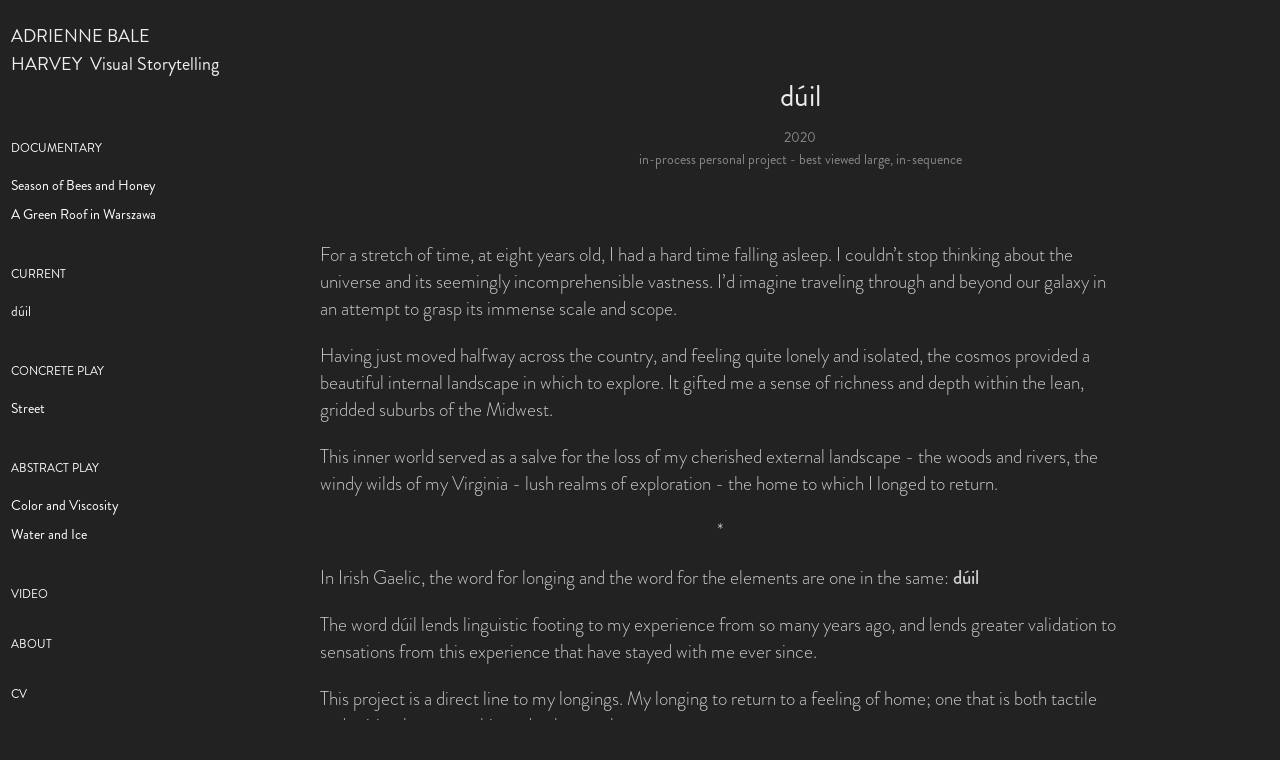

--- FILE ---
content_type: text/html; charset=utf-8
request_url: https://adriennebaleharvey.com/duil
body_size: 9045
content:
<!DOCTYPE HTML>
<html lang="en-US">
<head>
  <meta charset="UTF-8" />
  <meta name="viewport" content="width=device-width, initial-scale=1" />
      <meta name="twitter:card"  content="summary_large_image" />
      <meta name="twitter:site"  content="@AdobePortfolio" />
      <meta  property="og:title" content="adrienne harvey - dúil" />
      <meta  property="og:image" content="https://cdn.myportfolio.com/20aafb6f-9b76-4d0e-a559-8f5a3eba3fd5/1fd215f2-9f57-4e1c-beb5-7cd100e4db71_rwc_52x136x770x602x770.jpg?h=1ffd8359537f57fd7ad62c0fe4c22b70" />
      <link rel="icon" href="[data-uri]"  />
      <link rel="stylesheet" href="/dist/css/main.css" type="text/css" />
      <link rel="stylesheet" href="https://cdn.myportfolio.com/20aafb6f-9b76-4d0e-a559-8f5a3eba3fd5/4cf71b2e97d07052bb8f6bbe5f60845c1756419989.css?h=74b62e964da1fcaa38291f3fcdc0f5dc" type="text/css" />
    <link rel="canonical" href="https://adriennebaleharvey.com/duil" />
      <title>adrienne harvey - dúil</title>
    <script type="text/javascript" src="//use.typekit.net/ik/[base64].js?cb=35f77bfb8b50944859ea3d3804e7194e7a3173fb" async onload="
    try {
      window.Typekit.load();
    } catch (e) {
      console.warn('Typekit not loaded.');
    }
    "></script>
</head>
  <body class="transition-enabled">  <div class='page-background-video page-background-video-with-panel'>
  </div>
  <div class="js-responsive-nav">
    <div class="responsive-nav has-social">
      <div class="close-responsive-click-area js-close-responsive-nav">
        <div class="close-responsive-button"></div>
      </div>
          <nav data-hover-hint="nav">
              <ul class="group">
                  <li class="gallery-title"><a href="/documentary"  >Documentary</a></li>
            <li class="project-title"><a href="/bees-and-honey"  >Season of Bees and Honey</a></li>
            <li class="project-title"><a href="/rooftop-garden"  >A Green Roof in Warszawa</a></li>
              </ul>
              <ul class="group">
                  <li class="gallery-title"><a href="/current"  >Current</a></li>
            <li class="project-title"><a href="/duil" class="active" >dúil</a></li>
              </ul>
              <ul class="group">
                  <li class="gallery-title"><a href="/concrete-play"  >Concrete Play</a></li>
            <li class="project-title"><a href="/street"  >Street</a></li>
              </ul>
              <ul class="group">
                  <li class="gallery-title"><a href="/abstract-play"  >Abstract Play</a></li>
            <li class="project-title"><a href="/hue-and-viscosity"  >Color and Viscosity</a></li>
            <li class="project-title"><a href="/ice"  >Water and Ice</a></li>
              </ul>
      <div class="page-title">
        <a href="/video" >VIDEO</a>
      </div>
      <div class="page-title">
        <a href="/about" >ABOUT</a>
      </div>
      <div class="page-title">
        <a href="/cv" >CV</a>
      </div>
      <div class="page-title">
        <a href="/contact" >CONTACT</a>
      </div>
      <div class="link-title">
        <a href="https://adrienneharveydesign.myportfolio.com">LINK TO DESIGN WORK</a>
      </div>
              <div class="social pf-nav-social" data-hover-hint="navSocialIcons">
                <ul>
                        <li>
                          <a href="https://www.linkedin.com/in/adrienneharvey/" target="_blank">
                            <svg version="1.1" id="Layer_1" xmlns="http://www.w3.org/2000/svg" xmlns:xlink="http://www.w3.org/1999/xlink" viewBox="0 0 30 24" style="enable-background:new 0 0 30 24;" xml:space="preserve" class="icon">
                            <path id="path-1_24_" d="M19.6,19v-5.8c0-1.4-0.5-2.4-1.7-2.4c-1,0-1.5,0.7-1.8,1.3C16,12.3,16,12.6,16,13v6h-3.4
                              c0,0,0.1-9.8,0-10.8H16v1.5c0,0,0,0,0,0h0v0C16.4,9,17.2,7.9,19,7.9c2.3,0,4,1.5,4,4.9V19H19.6z M8.9,6.7L8.9,6.7
                              C7.7,6.7,7,5.9,7,4.9C7,3.8,7.8,3,8.9,3s1.9,0.8,1.9,1.9C10.9,5.9,10.1,6.7,8.9,6.7z M10.6,19H7.2V8.2h3.4V19z"/>
                            </svg>
                          </a>
                        </li>
                        <li>
                          <a href="http://www.instagram.com/adriennebaleharvey" target="_blank">
                            <svg version="1.1" id="Layer_1" xmlns="http://www.w3.org/2000/svg" xmlns:xlink="http://www.w3.org/1999/xlink" viewBox="0 0 30 24" style="enable-background:new 0 0 30 24;" xml:space="preserve" class="icon">
                            <g>
                              <path d="M15,5.4c2.1,0,2.4,0,3.2,0c0.8,0,1.2,0.2,1.5,0.3c0.4,0.1,0.6,0.3,0.9,0.6c0.3,0.3,0.5,0.5,0.6,0.9
                                c0.1,0.3,0.2,0.7,0.3,1.5c0,0.8,0,1.1,0,3.2s0,2.4,0,3.2c0,0.8-0.2,1.2-0.3,1.5c-0.1,0.4-0.3,0.6-0.6,0.9c-0.3,0.3-0.5,0.5-0.9,0.6
                                c-0.3,0.1-0.7,0.2-1.5,0.3c-0.8,0-1.1,0-3.2,0s-2.4,0-3.2,0c-0.8,0-1.2-0.2-1.5-0.3c-0.4-0.1-0.6-0.3-0.9-0.6
                                c-0.3-0.3-0.5-0.5-0.6-0.9c-0.1-0.3-0.2-0.7-0.3-1.5c0-0.8,0-1.1,0-3.2s0-2.4,0-3.2c0-0.8,0.2-1.2,0.3-1.5c0.1-0.4,0.3-0.6,0.6-0.9
                                c0.3-0.3,0.5-0.5,0.9-0.6c0.3-0.1,0.7-0.2,1.5-0.3C12.6,5.4,12.9,5.4,15,5.4 M15,4c-2.2,0-2.4,0-3.3,0c-0.9,0-1.4,0.2-1.9,0.4
                                c-0.5,0.2-1,0.5-1.4,0.9C7.9,5.8,7.6,6.2,7.4,6.8C7.2,7.3,7.1,7.9,7,8.7C7,9.6,7,9.8,7,12s0,2.4,0,3.3c0,0.9,0.2,1.4,0.4,1.9
                                c0.2,0.5,0.5,1,0.9,1.4c0.4,0.4,0.9,0.7,1.4,0.9c0.5,0.2,1.1,0.3,1.9,0.4c0.9,0,1.1,0,3.3,0s2.4,0,3.3,0c0.9,0,1.4-0.2,1.9-0.4
                                c0.5-0.2,1-0.5,1.4-0.9c0.4-0.4,0.7-0.9,0.9-1.4c0.2-0.5,0.3-1.1,0.4-1.9c0-0.9,0-1.1,0-3.3s0-2.4,0-3.3c0-0.9-0.2-1.4-0.4-1.9
                                c-0.2-0.5-0.5-1-0.9-1.4c-0.4-0.4-0.9-0.7-1.4-0.9c-0.5-0.2-1.1-0.3-1.9-0.4C17.4,4,17.2,4,15,4L15,4L15,4z"/>
                              <path d="M15,7.9c-2.3,0-4.1,1.8-4.1,4.1s1.8,4.1,4.1,4.1s4.1-1.8,4.1-4.1S17.3,7.9,15,7.9L15,7.9z M15,14.7c-1.5,0-2.7-1.2-2.7-2.7
                                c0-1.5,1.2-2.7,2.7-2.7s2.7,1.2,2.7,2.7C17.7,13.5,16.5,14.7,15,14.7L15,14.7z"/>
                              <path d="M20.2,7.7c0,0.5-0.4,1-1,1s-1-0.4-1-1s0.4-1,1-1S20.2,7.2,20.2,7.7L20.2,7.7z"/>
                            </g>
                            </svg>
                          </a>
                        </li>
                </ul>
              </div>
          </nav>
    </div>
  </div>
  <div class="site-wrap cfix js-site-wrap">
    <div class="site-container">
      <div class="site-content e2e-site-content">
        <div class="sidebar-content">
          <header class="site-header">
              <div class="logo-wrap" data-hover-hint="logo">
                    <div class="logo e2e-site-logo-text logo-text  ">
    <a href="/landing" class="preserve-whitespace">ADRIENNE BALE HARVEY  Visual Storytelling</a>

</div>
              </div>
  <div class="hamburger-click-area js-hamburger">
    <div class="hamburger">
      <i></i>
      <i></i>
      <i></i>
    </div>
  </div>
          </header>
              <nav data-hover-hint="nav">
              <ul class="group">
                  <li class="gallery-title"><a href="/documentary"  >Documentary</a></li>
            <li class="project-title"><a href="/bees-and-honey"  >Season of Bees and Honey</a></li>
            <li class="project-title"><a href="/rooftop-garden"  >A Green Roof in Warszawa</a></li>
              </ul>
              <ul class="group">
                  <li class="gallery-title"><a href="/current"  >Current</a></li>
            <li class="project-title"><a href="/duil" class="active" >dúil</a></li>
              </ul>
              <ul class="group">
                  <li class="gallery-title"><a href="/concrete-play"  >Concrete Play</a></li>
            <li class="project-title"><a href="/street"  >Street</a></li>
              </ul>
              <ul class="group">
                  <li class="gallery-title"><a href="/abstract-play"  >Abstract Play</a></li>
            <li class="project-title"><a href="/hue-and-viscosity"  >Color and Viscosity</a></li>
            <li class="project-title"><a href="/ice"  >Water and Ice</a></li>
              </ul>
      <div class="page-title">
        <a href="/video" >VIDEO</a>
      </div>
      <div class="page-title">
        <a href="/about" >ABOUT</a>
      </div>
      <div class="page-title">
        <a href="/cv" >CV</a>
      </div>
      <div class="page-title">
        <a href="/contact" >CONTACT</a>
      </div>
      <div class="link-title">
        <a href="https://adrienneharveydesign.myportfolio.com">LINK TO DESIGN WORK</a>
      </div>
                  <div class="social pf-nav-social" data-hover-hint="navSocialIcons">
                    <ul>
                            <li>
                              <a href="https://www.linkedin.com/in/adrienneharvey/" target="_blank">
                                <svg version="1.1" id="Layer_1" xmlns="http://www.w3.org/2000/svg" xmlns:xlink="http://www.w3.org/1999/xlink" viewBox="0 0 30 24" style="enable-background:new 0 0 30 24;" xml:space="preserve" class="icon">
                                <path id="path-1_24_" d="M19.6,19v-5.8c0-1.4-0.5-2.4-1.7-2.4c-1,0-1.5,0.7-1.8,1.3C16,12.3,16,12.6,16,13v6h-3.4
                                  c0,0,0.1-9.8,0-10.8H16v1.5c0,0,0,0,0,0h0v0C16.4,9,17.2,7.9,19,7.9c2.3,0,4,1.5,4,4.9V19H19.6z M8.9,6.7L8.9,6.7
                                  C7.7,6.7,7,5.9,7,4.9C7,3.8,7.8,3,8.9,3s1.9,0.8,1.9,1.9C10.9,5.9,10.1,6.7,8.9,6.7z M10.6,19H7.2V8.2h3.4V19z"/>
                                </svg>
                              </a>
                            </li>
                            <li>
                              <a href="http://www.instagram.com/adriennebaleharvey" target="_blank">
                                <svg version="1.1" id="Layer_1" xmlns="http://www.w3.org/2000/svg" xmlns:xlink="http://www.w3.org/1999/xlink" viewBox="0 0 30 24" style="enable-background:new 0 0 30 24;" xml:space="preserve" class="icon">
                                <g>
                                  <path d="M15,5.4c2.1,0,2.4,0,3.2,0c0.8,0,1.2,0.2,1.5,0.3c0.4,0.1,0.6,0.3,0.9,0.6c0.3,0.3,0.5,0.5,0.6,0.9
                                    c0.1,0.3,0.2,0.7,0.3,1.5c0,0.8,0,1.1,0,3.2s0,2.4,0,3.2c0,0.8-0.2,1.2-0.3,1.5c-0.1,0.4-0.3,0.6-0.6,0.9c-0.3,0.3-0.5,0.5-0.9,0.6
                                    c-0.3,0.1-0.7,0.2-1.5,0.3c-0.8,0-1.1,0-3.2,0s-2.4,0-3.2,0c-0.8,0-1.2-0.2-1.5-0.3c-0.4-0.1-0.6-0.3-0.9-0.6
                                    c-0.3-0.3-0.5-0.5-0.6-0.9c-0.1-0.3-0.2-0.7-0.3-1.5c0-0.8,0-1.1,0-3.2s0-2.4,0-3.2c0-0.8,0.2-1.2,0.3-1.5c0.1-0.4,0.3-0.6,0.6-0.9
                                    c0.3-0.3,0.5-0.5,0.9-0.6c0.3-0.1,0.7-0.2,1.5-0.3C12.6,5.4,12.9,5.4,15,5.4 M15,4c-2.2,0-2.4,0-3.3,0c-0.9,0-1.4,0.2-1.9,0.4
                                    c-0.5,0.2-1,0.5-1.4,0.9C7.9,5.8,7.6,6.2,7.4,6.8C7.2,7.3,7.1,7.9,7,8.7C7,9.6,7,9.8,7,12s0,2.4,0,3.3c0,0.9,0.2,1.4,0.4,1.9
                                    c0.2,0.5,0.5,1,0.9,1.4c0.4,0.4,0.9,0.7,1.4,0.9c0.5,0.2,1.1,0.3,1.9,0.4c0.9,0,1.1,0,3.3,0s2.4,0,3.3,0c0.9,0,1.4-0.2,1.9-0.4
                                    c0.5-0.2,1-0.5,1.4-0.9c0.4-0.4,0.7-0.9,0.9-1.4c0.2-0.5,0.3-1.1,0.4-1.9c0-0.9,0-1.1,0-3.3s0-2.4,0-3.3c0-0.9-0.2-1.4-0.4-1.9
                                    c-0.2-0.5-0.5-1-0.9-1.4c-0.4-0.4-0.9-0.7-1.4-0.9c-0.5-0.2-1.1-0.3-1.9-0.4C17.4,4,17.2,4,15,4L15,4L15,4z"/>
                                  <path d="M15,7.9c-2.3,0-4.1,1.8-4.1,4.1s1.8,4.1,4.1,4.1s4.1-1.8,4.1-4.1S17.3,7.9,15,7.9L15,7.9z M15,14.7c-1.5,0-2.7-1.2-2.7-2.7
                                    c0-1.5,1.2-2.7,2.7-2.7s2.7,1.2,2.7,2.7C17.7,13.5,16.5,14.7,15,14.7L15,14.7z"/>
                                  <path d="M20.2,7.7c0,0.5-0.4,1-1,1s-1-0.4-1-1s0.4-1,1-1S20.2,7.2,20.2,7.7L20.2,7.7z"/>
                                </g>
                                </svg>
                              </a>
                            </li>
                    </ul>
                  </div>
              </nav>
        </div>
        <main>
  <div class="page-container" data-context="page.page.container" data-hover-hint="pageContainer">
    <section class="page standard-modules">
        <header class="page-header content" data-context="pages" data-identity="id:p5e8a06c53de21a40e2de7af4964cba6235030aa268a3a945d1e23">
            <h1 class="title preserve-whitespace">dúil</h1>
            <div class="custom1 preserve-whitespace">2020</div>
            <div class="custom2 preserve-whitespace">in-process personal project - best viewed large, in-sequence</div>
            <p class="description"></p>
        </header>
      <div class="page-content js-page-content" data-context="pages" data-identity="id:p5e8a06c53de21a40e2de7af4964cba6235030aa268a3a945d1e23">
        <div id="project-canvas" class="js-project-modules modules content">
          <div id="project-modules">
              
              
              
              
              
              <div class="project-module module text project-module-text align- js-project-module e2e-site-project-module-text" style="padding-top: 30px;
padding-bottom: 30px;
  width: 100%;
  max-width: 800px;
  float: center;
  clear: both;
">
  <div class="rich-text js-text-editable module-text"><div style="line-height:18px; text-align:left;" class="texteditor-inline-lineheight"><span style="font-family:yvxn; font-weight:300;"><span style="font-size:19px;" class="texteditor-inline-fontsize"><span style="color:#cccccc;" class="texteditor-inline-color"><span style="font-style:normal;"><span style="text-transform:none;"><span style="line-height:normal;">For a stretch of time, at eight years old, I had a hard time falling asleep. I couldn’t stop thinking about the universe and its seemingly incomprehensible vastness. I’d imagine traveling through and beyond our galaxy in an attempt to grasp its immense scale and scope. </span></span></span></span></span></span></div><div style="line-height:18px; text-align:left;" class="texteditor-inline-lineheight"><span style="font-family:yvxn; font-weight:300;"><span style="font-size:19px;" class="texteditor-inline-fontsize"><span style="color:#cccccc;" class="texteditor-inline-color"><span style="font-style:normal;"><span style="text-transform:none;"><span style="line-height:normal;">Having just moved halfway across the country, and feeling quite lonely and isolated, the cosmos provided a beautiful internal landscape in which to explore. It gifted me a sense of richness and depth within the lean, gridded suburbs of the Midwest.</span></span></span></span></span></span></div><div style="line-height:18px; text-align:left;" class="texteditor-inline-lineheight"><span style="font-family:yvxn; font-weight:300;"><span style="font-size:19px;" class="texteditor-inline-fontsize"><span style="color:#cccccc;" class="texteditor-inline-color"><span style="font-style:normal;"><span style="text-transform:none;"><span style="line-height:normal;">This inner world served as a salve for the loss of my cherished external landscape - the woods and rivers, the windy wilds of my Virginia - lush realms of exploration - the home to which I longed to return.</span></span></span></span></span></span></div><div style="line-height:18px; text-align:center;" class="texteditor-inline-lineheight"><span style="font-family:yvxn; font-weight:300;"><span style="font-size:19px;" class="texteditor-inline-fontsize"><span style="color:#cccccc;" class="texteditor-inline-color"><span style="font-style:normal;"><span style="text-transform:none;"><span style="line-height:normal;">*</span></span></span></span></span></span></div><div style="line-height:18px; text-align:left;" class="texteditor-inline-lineheight"><span style="font-family:yvxn; font-weight:300;"><span style="font-size:19px;" class="texteditor-inline-fontsize"><span style="color:#cccccc;" class="texteditor-inline-color"><span style="font-style:normal;"><span style="text-transform:none;"><span style="line-height:normal;">In Irish Gaelic, the word for longing and the word for the elements are one in the same: </span></span></span></span></span></span><span style="font-family:yvxn; font-weight:500;"><span style="font-size:19px;" class="texteditor-inline-fontsize"><span style="color:#cccccc;" class="texteditor-inline-color"><span style="font-style:normal;"><span style="text-transform:none;"><span style="line-height:normal;">dúil</span></span></span></span></span></span></div><div style="line-height:18px; text-align:left;" class="texteditor-inline-lineheight"><span style="font-family:yvxn; font-weight:300;"><span style="font-size:19px;" class="texteditor-inline-fontsize"><span style="color:#cccccc;" class="texteditor-inline-color"><span style="font-style:normal;"><span style="text-transform:none;"><span style="line-height:normal;">The word dúil lends linguistic footing to my experience from so many years ago, and lends greater validation to sensations from this experience that have stayed with me ever since. </span></span></span></span></span></span></div><div style="line-height:18px; text-align:left;" class="texteditor-inline-lineheight"><span style="font-family:yvxn; font-weight:300;"><span style="font-size:19px;" class="texteditor-inline-fontsize"><span style="color:#cccccc;" class="texteditor-inline-color"><span style="font-style:normal;"><span style="text-transform:none;"><span style="line-height:normal;">This project is a direct line to my longings. My longing to return to a feeling of home; one that is both tactile and spiritual, topographic and ephemeral. </span></span></span></span></span></span></div></div>
</div>

              
              
              
              
              
              
              
              
              
              
              
              <div class="project-module module media_collection project-module-media_collection" data-id="m5e8a06c453155283b382007c30476140c85a2d4a532e602895608"  style="padding-top: 0px;
padding-bottom: 40px;
  width: 100%;
">
  <div class="grid--main js-grid-main" data-grid-max-images="
  ">
    <div class="grid__item-container js-grid-item-container" data-flex-grow="390" style="width:390px; flex-grow:390;" data-width="1800" data-height="1200">
      <script type="text/html" class="js-lightbox-slide-content">
        <div class="grid__image-wrapper">
          <img src="https://cdn.myportfolio.com/20aafb6f-9b76-4d0e-a559-8f5a3eba3fd5/48affbc0-87c7-414d-88b8-e718c28c68ba_rw_1920.jpg?h=d3f34067fe523d2cc8b9b5b243edf2d9" srcset="https://cdn.myportfolio.com/20aafb6f-9b76-4d0e-a559-8f5a3eba3fd5/48affbc0-87c7-414d-88b8-e718c28c68ba_rw_600.jpg?h=0ee22921e680a4a9b23b40de4ba3a7c1 600w,https://cdn.myportfolio.com/20aafb6f-9b76-4d0e-a559-8f5a3eba3fd5/48affbc0-87c7-414d-88b8-e718c28c68ba_rw_1200.jpg?h=05411b2ddff65fbef655c637784d4322 1200w,https://cdn.myportfolio.com/20aafb6f-9b76-4d0e-a559-8f5a3eba3fd5/48affbc0-87c7-414d-88b8-e718c28c68ba_rw_1920.jpg?h=d3f34067fe523d2cc8b9b5b243edf2d9 1800w,"  sizes="(max-width: 1800px) 100vw, 1800px">
        <div>
      </script>
      <img
        class="grid__item-image js-grid__item-image grid__item-image-lazy js-lazy"
        src="[data-uri]"
        
        data-src="https://cdn.myportfolio.com/20aafb6f-9b76-4d0e-a559-8f5a3eba3fd5/48affbc0-87c7-414d-88b8-e718c28c68ba_rw_1920.jpg?h=d3f34067fe523d2cc8b9b5b243edf2d9"
        data-srcset="https://cdn.myportfolio.com/20aafb6f-9b76-4d0e-a559-8f5a3eba3fd5/48affbc0-87c7-414d-88b8-e718c28c68ba_rw_600.jpg?h=0ee22921e680a4a9b23b40de4ba3a7c1 600w,https://cdn.myportfolio.com/20aafb6f-9b76-4d0e-a559-8f5a3eba3fd5/48affbc0-87c7-414d-88b8-e718c28c68ba_rw_1200.jpg?h=05411b2ddff65fbef655c637784d4322 1200w,https://cdn.myportfolio.com/20aafb6f-9b76-4d0e-a559-8f5a3eba3fd5/48affbc0-87c7-414d-88b8-e718c28c68ba_rw_1920.jpg?h=d3f34067fe523d2cc8b9b5b243edf2d9 1800w,"
      >
      <span class="grid__item-filler" style="padding-bottom:66.666666666667%;"></span>
    </div>
    <div class="grid__item-container js-grid-item-container" data-flex-grow="390" style="width:390px; flex-grow:390;" data-width="1800" data-height="1200">
      <script type="text/html" class="js-lightbox-slide-content">
        <div class="grid__image-wrapper">
          <img src="https://cdn.myportfolio.com/20aafb6f-9b76-4d0e-a559-8f5a3eba3fd5/c9b9a000-1e3d-4bf4-a249-86f333cc8c4f_rw_1920.jpg?h=e1806d5fcce7e8b579ae6a88f190823a" srcset="https://cdn.myportfolio.com/20aafb6f-9b76-4d0e-a559-8f5a3eba3fd5/c9b9a000-1e3d-4bf4-a249-86f333cc8c4f_rw_600.jpg?h=b601f3f8fe5251c3360fa9f85eaedb91 600w,https://cdn.myportfolio.com/20aafb6f-9b76-4d0e-a559-8f5a3eba3fd5/c9b9a000-1e3d-4bf4-a249-86f333cc8c4f_rw_1200.jpg?h=2a9f5a498b3ea69eaa75bb586de1c4e9 1200w,https://cdn.myportfolio.com/20aafb6f-9b76-4d0e-a559-8f5a3eba3fd5/c9b9a000-1e3d-4bf4-a249-86f333cc8c4f_rw_1920.jpg?h=e1806d5fcce7e8b579ae6a88f190823a 1800w,"  sizes="(max-width: 1800px) 100vw, 1800px">
        <div>
      </script>
      <img
        class="grid__item-image js-grid__item-image grid__item-image-lazy js-lazy"
        src="[data-uri]"
        
        data-src="https://cdn.myportfolio.com/20aafb6f-9b76-4d0e-a559-8f5a3eba3fd5/c9b9a000-1e3d-4bf4-a249-86f333cc8c4f_rw_1920.jpg?h=e1806d5fcce7e8b579ae6a88f190823a"
        data-srcset="https://cdn.myportfolio.com/20aafb6f-9b76-4d0e-a559-8f5a3eba3fd5/c9b9a000-1e3d-4bf4-a249-86f333cc8c4f_rw_600.jpg?h=b601f3f8fe5251c3360fa9f85eaedb91 600w,https://cdn.myportfolio.com/20aafb6f-9b76-4d0e-a559-8f5a3eba3fd5/c9b9a000-1e3d-4bf4-a249-86f333cc8c4f_rw_1200.jpg?h=2a9f5a498b3ea69eaa75bb586de1c4e9 1200w,https://cdn.myportfolio.com/20aafb6f-9b76-4d0e-a559-8f5a3eba3fd5/c9b9a000-1e3d-4bf4-a249-86f333cc8c4f_rw_1920.jpg?h=e1806d5fcce7e8b579ae6a88f190823a 1800w,"
      >
      <span class="grid__item-filler" style="padding-bottom:66.666666666667%;"></span>
    </div>
    <div class="grid__item-container js-grid-item-container" data-flex-grow="572.55913978495" style="width:572.55913978495px; flex-grow:572.55913978495;" data-width="1920" data-height="871">
      <script type="text/html" class="js-lightbox-slide-content">
        <div class="grid__image-wrapper">
          <img src="https://cdn.myportfolio.com/20aafb6f-9b76-4d0e-a559-8f5a3eba3fd5/08ff5e1b-4f7e-4977-9a19-2dea7fca9777_rw_1920.jpg?h=e81c05b8c8efb8c5628a72eaef93872c" srcset="https://cdn.myportfolio.com/20aafb6f-9b76-4d0e-a559-8f5a3eba3fd5/08ff5e1b-4f7e-4977-9a19-2dea7fca9777_rw_600.jpg?h=59cb5dcc4709d713234dbe3e9b576da7 600w,https://cdn.myportfolio.com/20aafb6f-9b76-4d0e-a559-8f5a3eba3fd5/08ff5e1b-4f7e-4977-9a19-2dea7fca9777_rw_1200.jpg?h=73dbcda59e1bd81a511c669adbe04725 1200w,https://cdn.myportfolio.com/20aafb6f-9b76-4d0e-a559-8f5a3eba3fd5/08ff5e1b-4f7e-4977-9a19-2dea7fca9777_rw_1920.jpg?h=e81c05b8c8efb8c5628a72eaef93872c 1920w,"  sizes="(max-width: 1920px) 100vw, 1920px">
        <div>
      </script>
      <img
        class="grid__item-image js-grid__item-image grid__item-image-lazy js-lazy"
        src="[data-uri]"
        
        data-src="https://cdn.myportfolio.com/20aafb6f-9b76-4d0e-a559-8f5a3eba3fd5/08ff5e1b-4f7e-4977-9a19-2dea7fca9777_rw_1920.jpg?h=e81c05b8c8efb8c5628a72eaef93872c"
        data-srcset="https://cdn.myportfolio.com/20aafb6f-9b76-4d0e-a559-8f5a3eba3fd5/08ff5e1b-4f7e-4977-9a19-2dea7fca9777_rw_600.jpg?h=59cb5dcc4709d713234dbe3e9b576da7 600w,https://cdn.myportfolio.com/20aafb6f-9b76-4d0e-a559-8f5a3eba3fd5/08ff5e1b-4f7e-4977-9a19-2dea7fca9777_rw_1200.jpg?h=73dbcda59e1bd81a511c669adbe04725 1200w,https://cdn.myportfolio.com/20aafb6f-9b76-4d0e-a559-8f5a3eba3fd5/08ff5e1b-4f7e-4977-9a19-2dea7fca9777_rw_1920.jpg?h=e81c05b8c8efb8c5628a72eaef93872c 1920w,"
      >
      <span class="grid__item-filler" style="padding-bottom:45.41015625%;"></span>
    </div>
    <div class="grid__item-container js-grid-item-container" data-flex-grow="390" style="width:390px; flex-grow:390;" data-width="1800" data-height="1200">
      <script type="text/html" class="js-lightbox-slide-content">
        <div class="grid__image-wrapper">
          <img src="https://cdn.myportfolio.com/20aafb6f-9b76-4d0e-a559-8f5a3eba3fd5/43ced6f9-7ffb-496c-be22-cb5f2fbe7aed_rw_1920.jpg?h=80662823aa2628d2155f6ccf739fa9df" srcset="https://cdn.myportfolio.com/20aafb6f-9b76-4d0e-a559-8f5a3eba3fd5/43ced6f9-7ffb-496c-be22-cb5f2fbe7aed_rw_600.jpg?h=d1717c1eb74dfcc6653906dcd19e1688 600w,https://cdn.myportfolio.com/20aafb6f-9b76-4d0e-a559-8f5a3eba3fd5/43ced6f9-7ffb-496c-be22-cb5f2fbe7aed_rw_1200.jpg?h=199f30190cc0ad83d990e618d704d202 1200w,https://cdn.myportfolio.com/20aafb6f-9b76-4d0e-a559-8f5a3eba3fd5/43ced6f9-7ffb-496c-be22-cb5f2fbe7aed_rw_1920.jpg?h=80662823aa2628d2155f6ccf739fa9df 1800w,"  sizes="(max-width: 1800px) 100vw, 1800px">
        <div>
      </script>
      <img
        class="grid__item-image js-grid__item-image grid__item-image-lazy js-lazy"
        src="[data-uri]"
        
        data-src="https://cdn.myportfolio.com/20aafb6f-9b76-4d0e-a559-8f5a3eba3fd5/43ced6f9-7ffb-496c-be22-cb5f2fbe7aed_rw_1920.jpg?h=80662823aa2628d2155f6ccf739fa9df"
        data-srcset="https://cdn.myportfolio.com/20aafb6f-9b76-4d0e-a559-8f5a3eba3fd5/43ced6f9-7ffb-496c-be22-cb5f2fbe7aed_rw_600.jpg?h=d1717c1eb74dfcc6653906dcd19e1688 600w,https://cdn.myportfolio.com/20aafb6f-9b76-4d0e-a559-8f5a3eba3fd5/43ced6f9-7ffb-496c-be22-cb5f2fbe7aed_rw_1200.jpg?h=199f30190cc0ad83d990e618d704d202 1200w,https://cdn.myportfolio.com/20aafb6f-9b76-4d0e-a559-8f5a3eba3fd5/43ced6f9-7ffb-496c-be22-cb5f2fbe7aed_rw_1920.jpg?h=80662823aa2628d2155f6ccf739fa9df 1800w,"
      >
      <span class="grid__item-filler" style="padding-bottom:66.666666666667%;"></span>
    </div>
    <div class="grid__item-container js-grid-item-container" data-flex-grow="390.21666666667" style="width:390.21666666667px; flex-grow:390.21666666667;" data-width="1801" data-height="1200">
      <script type="text/html" class="js-lightbox-slide-content">
        <div class="grid__image-wrapper">
          <img src="https://cdn.myportfolio.com/20aafb6f-9b76-4d0e-a559-8f5a3eba3fd5/4b326cc0-15f0-4493-a368-dbcc07e1526f_rw_1920.jpg?h=e3786dcf374e470219d309f1733b53eb" srcset="https://cdn.myportfolio.com/20aafb6f-9b76-4d0e-a559-8f5a3eba3fd5/4b326cc0-15f0-4493-a368-dbcc07e1526f_rw_600.jpg?h=19b9a091ec1450761e559201317aca9b 600w,https://cdn.myportfolio.com/20aafb6f-9b76-4d0e-a559-8f5a3eba3fd5/4b326cc0-15f0-4493-a368-dbcc07e1526f_rw_1200.jpg?h=8b93351955acab45559be7fdae282a0c 1200w,https://cdn.myportfolio.com/20aafb6f-9b76-4d0e-a559-8f5a3eba3fd5/4b326cc0-15f0-4493-a368-dbcc07e1526f_rw_1920.jpg?h=e3786dcf374e470219d309f1733b53eb 1801w,"  sizes="(max-width: 1801px) 100vw, 1801px">
        <div>
      </script>
      <img
        class="grid__item-image js-grid__item-image grid__item-image-lazy js-lazy"
        src="[data-uri]"
        
        data-src="https://cdn.myportfolio.com/20aafb6f-9b76-4d0e-a559-8f5a3eba3fd5/4b326cc0-15f0-4493-a368-dbcc07e1526f_rw_1920.jpg?h=e3786dcf374e470219d309f1733b53eb"
        data-srcset="https://cdn.myportfolio.com/20aafb6f-9b76-4d0e-a559-8f5a3eba3fd5/4b326cc0-15f0-4493-a368-dbcc07e1526f_rw_600.jpg?h=19b9a091ec1450761e559201317aca9b 600w,https://cdn.myportfolio.com/20aafb6f-9b76-4d0e-a559-8f5a3eba3fd5/4b326cc0-15f0-4493-a368-dbcc07e1526f_rw_1200.jpg?h=8b93351955acab45559be7fdae282a0c 1200w,https://cdn.myportfolio.com/20aafb6f-9b76-4d0e-a559-8f5a3eba3fd5/4b326cc0-15f0-4493-a368-dbcc07e1526f_rw_1920.jpg?h=e3786dcf374e470219d309f1733b53eb 1801w,"
      >
      <span class="grid__item-filler" style="padding-bottom:66.629650194336%;"></span>
    </div>
    <div class="grid__item-container js-grid-item-container" data-flex-grow="325" style="width:325px; flex-grow:325;" data-width="1500" data-height="1200">
      <script type="text/html" class="js-lightbox-slide-content">
        <div class="grid__image-wrapper">
          <img src="https://cdn.myportfolio.com/20aafb6f-9b76-4d0e-a559-8f5a3eba3fd5/0c48f749-4e18-4fd1-a3dc-0ad833aabd37_rw_1920.jpg?h=5dd833d2653b9179c06a1c403a9b77a8" srcset="https://cdn.myportfolio.com/20aafb6f-9b76-4d0e-a559-8f5a3eba3fd5/0c48f749-4e18-4fd1-a3dc-0ad833aabd37_rw_600.jpg?h=e6b7143c0acf7100ca24361389180bf1 600w,https://cdn.myportfolio.com/20aafb6f-9b76-4d0e-a559-8f5a3eba3fd5/0c48f749-4e18-4fd1-a3dc-0ad833aabd37_rw_1200.jpg?h=6d4d427fba9af542d33e06e28ab3df12 1200w,https://cdn.myportfolio.com/20aafb6f-9b76-4d0e-a559-8f5a3eba3fd5/0c48f749-4e18-4fd1-a3dc-0ad833aabd37_rw_1920.jpg?h=5dd833d2653b9179c06a1c403a9b77a8 1500w,"  sizes="(max-width: 1500px) 100vw, 1500px">
        <div>
      </script>
      <img
        class="grid__item-image js-grid__item-image grid__item-image-lazy js-lazy"
        src="[data-uri]"
        
        data-src="https://cdn.myportfolio.com/20aafb6f-9b76-4d0e-a559-8f5a3eba3fd5/0c48f749-4e18-4fd1-a3dc-0ad833aabd37_rw_1920.jpg?h=5dd833d2653b9179c06a1c403a9b77a8"
        data-srcset="https://cdn.myportfolio.com/20aafb6f-9b76-4d0e-a559-8f5a3eba3fd5/0c48f749-4e18-4fd1-a3dc-0ad833aabd37_rw_600.jpg?h=e6b7143c0acf7100ca24361389180bf1 600w,https://cdn.myportfolio.com/20aafb6f-9b76-4d0e-a559-8f5a3eba3fd5/0c48f749-4e18-4fd1-a3dc-0ad833aabd37_rw_1200.jpg?h=6d4d427fba9af542d33e06e28ab3df12 1200w,https://cdn.myportfolio.com/20aafb6f-9b76-4d0e-a559-8f5a3eba3fd5/0c48f749-4e18-4fd1-a3dc-0ad833aabd37_rw_1920.jpg?h=5dd833d2653b9179c06a1c403a9b77a8 1500w,"
      >
      <span class="grid__item-filler" style="padding-bottom:80%;"></span>
    </div>
    <div class="grid__item-container js-grid-item-container" data-flex-grow="390" style="width:390px; flex-grow:390;" data-width="1800" data-height="1200">
      <script type="text/html" class="js-lightbox-slide-content">
        <div class="grid__image-wrapper">
          <img src="https://cdn.myportfolio.com/20aafb6f-9b76-4d0e-a559-8f5a3eba3fd5/65842da9-4e0c-44ba-8aa2-58384a6ae0e2_rw_1920.jpg?h=00689256b109d882765dfd35861b3f64" srcset="https://cdn.myportfolio.com/20aafb6f-9b76-4d0e-a559-8f5a3eba3fd5/65842da9-4e0c-44ba-8aa2-58384a6ae0e2_rw_600.jpg?h=508a13e828c7134d1b46b15e3cdf6b94 600w,https://cdn.myportfolio.com/20aafb6f-9b76-4d0e-a559-8f5a3eba3fd5/65842da9-4e0c-44ba-8aa2-58384a6ae0e2_rw_1200.jpg?h=506805930266f24d68c866b67ac3be8a 1200w,https://cdn.myportfolio.com/20aafb6f-9b76-4d0e-a559-8f5a3eba3fd5/65842da9-4e0c-44ba-8aa2-58384a6ae0e2_rw_1920.jpg?h=00689256b109d882765dfd35861b3f64 1800w,"  sizes="(max-width: 1800px) 100vw, 1800px">
        <div>
      </script>
      <img
        class="grid__item-image js-grid__item-image grid__item-image-lazy js-lazy"
        src="[data-uri]"
        
        data-src="https://cdn.myportfolio.com/20aafb6f-9b76-4d0e-a559-8f5a3eba3fd5/65842da9-4e0c-44ba-8aa2-58384a6ae0e2_rw_1920.jpg?h=00689256b109d882765dfd35861b3f64"
        data-srcset="https://cdn.myportfolio.com/20aafb6f-9b76-4d0e-a559-8f5a3eba3fd5/65842da9-4e0c-44ba-8aa2-58384a6ae0e2_rw_600.jpg?h=508a13e828c7134d1b46b15e3cdf6b94 600w,https://cdn.myportfolio.com/20aafb6f-9b76-4d0e-a559-8f5a3eba3fd5/65842da9-4e0c-44ba-8aa2-58384a6ae0e2_rw_1200.jpg?h=506805930266f24d68c866b67ac3be8a 1200w,https://cdn.myportfolio.com/20aafb6f-9b76-4d0e-a559-8f5a3eba3fd5/65842da9-4e0c-44ba-8aa2-58384a6ae0e2_rw_1920.jpg?h=00689256b109d882765dfd35861b3f64 1800w,"
      >
      <span class="grid__item-filler" style="padding-bottom:66.666666666667%;"></span>
    </div>
    <div class="grid__item-container js-grid-item-container" data-flex-grow="390" style="width:390px; flex-grow:390;" data-width="1800" data-height="1200">
      <script type="text/html" class="js-lightbox-slide-content">
        <div class="grid__image-wrapper">
          <img src="https://cdn.myportfolio.com/20aafb6f-9b76-4d0e-a559-8f5a3eba3fd5/33acd5a2-ab94-42ef-bd00-d80fd2ca72fb_rw_1920.jpg?h=9fded9ab7ed1f44796ef7f5b14ca0784" srcset="https://cdn.myportfolio.com/20aafb6f-9b76-4d0e-a559-8f5a3eba3fd5/33acd5a2-ab94-42ef-bd00-d80fd2ca72fb_rw_600.jpg?h=bbae2f266c3ff68787142b0a0c317910 600w,https://cdn.myportfolio.com/20aafb6f-9b76-4d0e-a559-8f5a3eba3fd5/33acd5a2-ab94-42ef-bd00-d80fd2ca72fb_rw_1200.jpg?h=c2b4e1b79356d0c2bb50dce1dbd4a859 1200w,https://cdn.myportfolio.com/20aafb6f-9b76-4d0e-a559-8f5a3eba3fd5/33acd5a2-ab94-42ef-bd00-d80fd2ca72fb_rw_1920.jpg?h=9fded9ab7ed1f44796ef7f5b14ca0784 1800w,"  sizes="(max-width: 1800px) 100vw, 1800px">
        <div>
      </script>
      <img
        class="grid__item-image js-grid__item-image grid__item-image-lazy js-lazy"
        src="[data-uri]"
        
        data-src="https://cdn.myportfolio.com/20aafb6f-9b76-4d0e-a559-8f5a3eba3fd5/33acd5a2-ab94-42ef-bd00-d80fd2ca72fb_rw_1920.jpg?h=9fded9ab7ed1f44796ef7f5b14ca0784"
        data-srcset="https://cdn.myportfolio.com/20aafb6f-9b76-4d0e-a559-8f5a3eba3fd5/33acd5a2-ab94-42ef-bd00-d80fd2ca72fb_rw_600.jpg?h=bbae2f266c3ff68787142b0a0c317910 600w,https://cdn.myportfolio.com/20aafb6f-9b76-4d0e-a559-8f5a3eba3fd5/33acd5a2-ab94-42ef-bd00-d80fd2ca72fb_rw_1200.jpg?h=c2b4e1b79356d0c2bb50dce1dbd4a859 1200w,https://cdn.myportfolio.com/20aafb6f-9b76-4d0e-a559-8f5a3eba3fd5/33acd5a2-ab94-42ef-bd00-d80fd2ca72fb_rw_1920.jpg?h=9fded9ab7ed1f44796ef7f5b14ca0784 1800w,"
      >
      <span class="grid__item-filler" style="padding-bottom:66.666666666667%;"></span>
    </div>
    <div class="grid__item-container js-grid-item-container" data-flex-grow="346.66666666667" style="width:346.66666666667px; flex-grow:346.66666666667;" data-width="1600" data-height="1200">
      <script type="text/html" class="js-lightbox-slide-content">
        <div class="grid__image-wrapper">
          <img src="https://cdn.myportfolio.com/20aafb6f-9b76-4d0e-a559-8f5a3eba3fd5/d79a4996-9577-414f-9f1f-e04894f730be_rw_1920.jpg?h=5200deb9e3e08221c158cab7273369fb" srcset="https://cdn.myportfolio.com/20aafb6f-9b76-4d0e-a559-8f5a3eba3fd5/d79a4996-9577-414f-9f1f-e04894f730be_rw_600.jpg?h=ad8ffbd7a923cd044732eadba3dff85a 600w,https://cdn.myportfolio.com/20aafb6f-9b76-4d0e-a559-8f5a3eba3fd5/d79a4996-9577-414f-9f1f-e04894f730be_rw_1200.jpg?h=dc9e085a4da9f58ae99990dd696b91e8 1200w,https://cdn.myportfolio.com/20aafb6f-9b76-4d0e-a559-8f5a3eba3fd5/d79a4996-9577-414f-9f1f-e04894f730be_rw_1920.jpg?h=5200deb9e3e08221c158cab7273369fb 1600w,"  sizes="(max-width: 1600px) 100vw, 1600px">
        <div>
      </script>
      <img
        class="grid__item-image js-grid__item-image grid__item-image-lazy js-lazy"
        src="[data-uri]"
        
        data-src="https://cdn.myportfolio.com/20aafb6f-9b76-4d0e-a559-8f5a3eba3fd5/d79a4996-9577-414f-9f1f-e04894f730be_rw_1920.jpg?h=5200deb9e3e08221c158cab7273369fb"
        data-srcset="https://cdn.myportfolio.com/20aafb6f-9b76-4d0e-a559-8f5a3eba3fd5/d79a4996-9577-414f-9f1f-e04894f730be_rw_600.jpg?h=ad8ffbd7a923cd044732eadba3dff85a 600w,https://cdn.myportfolio.com/20aafb6f-9b76-4d0e-a559-8f5a3eba3fd5/d79a4996-9577-414f-9f1f-e04894f730be_rw_1200.jpg?h=dc9e085a4da9f58ae99990dd696b91e8 1200w,https://cdn.myportfolio.com/20aafb6f-9b76-4d0e-a559-8f5a3eba3fd5/d79a4996-9577-414f-9f1f-e04894f730be_rw_1920.jpg?h=5200deb9e3e08221c158cab7273369fb 1600w,"
      >
      <span class="grid__item-filler" style="padding-bottom:75%;"></span>
    </div>
    <div class="grid__item-container js-grid-item-container" data-flex-grow="173.33333333333" style="width:173.33333333333px; flex-grow:173.33333333333;" data-width="1200" data-height="1800">
      <script type="text/html" class="js-lightbox-slide-content">
        <div class="grid__image-wrapper">
          <img src="https://cdn.myportfolio.com/20aafb6f-9b76-4d0e-a559-8f5a3eba3fd5/04391b06-8aee-4ec2-88b0-8096a68344e3_rw_1200.jpg?h=81ccac56eac1a4c568870aab89e3ed4b" srcset="https://cdn.myportfolio.com/20aafb6f-9b76-4d0e-a559-8f5a3eba3fd5/04391b06-8aee-4ec2-88b0-8096a68344e3_rw_600.jpg?h=f76a25765c2bb67af1003c0c6f7eb495 600w,https://cdn.myportfolio.com/20aafb6f-9b76-4d0e-a559-8f5a3eba3fd5/04391b06-8aee-4ec2-88b0-8096a68344e3_rw_1200.jpg?h=81ccac56eac1a4c568870aab89e3ed4b 1200w,"  sizes="(max-width: 1200px) 100vw, 1200px">
        <div>
      </script>
      <img
        class="grid__item-image js-grid__item-image grid__item-image-lazy js-lazy"
        src="[data-uri]"
        
        data-src="https://cdn.myportfolio.com/20aafb6f-9b76-4d0e-a559-8f5a3eba3fd5/04391b06-8aee-4ec2-88b0-8096a68344e3_rw_1200.jpg?h=81ccac56eac1a4c568870aab89e3ed4b"
        data-srcset="https://cdn.myportfolio.com/20aafb6f-9b76-4d0e-a559-8f5a3eba3fd5/04391b06-8aee-4ec2-88b0-8096a68344e3_rw_600.jpg?h=f76a25765c2bb67af1003c0c6f7eb495 600w,https://cdn.myportfolio.com/20aafb6f-9b76-4d0e-a559-8f5a3eba3fd5/04391b06-8aee-4ec2-88b0-8096a68344e3_rw_1200.jpg?h=81ccac56eac1a4c568870aab89e3ed4b 1200w,"
      >
      <span class="grid__item-filler" style="padding-bottom:150%;"></span>
    </div>
    <div class="grid__item-container js-grid-item-container" data-flex-grow="346.66666666667" style="width:346.66666666667px; flex-grow:346.66666666667;" data-width="1600" data-height="1200">
      <script type="text/html" class="js-lightbox-slide-content">
        <div class="grid__image-wrapper">
          <img src="https://cdn.myportfolio.com/20aafb6f-9b76-4d0e-a559-8f5a3eba3fd5/4d31f087-7b9b-42dd-909a-66aa61d780c6_rw_1920.jpg?h=cdb8a0363c40139376841f099e711e22" srcset="https://cdn.myportfolio.com/20aafb6f-9b76-4d0e-a559-8f5a3eba3fd5/4d31f087-7b9b-42dd-909a-66aa61d780c6_rw_600.jpg?h=17a4f8c674c9d2d4901ced60dfc6f00b 600w,https://cdn.myportfolio.com/20aafb6f-9b76-4d0e-a559-8f5a3eba3fd5/4d31f087-7b9b-42dd-909a-66aa61d780c6_rw_1200.jpg?h=308dcd475b811fe472563a15dc8c3c30 1200w,https://cdn.myportfolio.com/20aafb6f-9b76-4d0e-a559-8f5a3eba3fd5/4d31f087-7b9b-42dd-909a-66aa61d780c6_rw_1920.jpg?h=cdb8a0363c40139376841f099e711e22 1600w,"  sizes="(max-width: 1600px) 100vw, 1600px">
        <div>
      </script>
      <img
        class="grid__item-image js-grid__item-image grid__item-image-lazy js-lazy"
        src="[data-uri]"
        
        data-src="https://cdn.myportfolio.com/20aafb6f-9b76-4d0e-a559-8f5a3eba3fd5/4d31f087-7b9b-42dd-909a-66aa61d780c6_rw_1920.jpg?h=cdb8a0363c40139376841f099e711e22"
        data-srcset="https://cdn.myportfolio.com/20aafb6f-9b76-4d0e-a559-8f5a3eba3fd5/4d31f087-7b9b-42dd-909a-66aa61d780c6_rw_600.jpg?h=17a4f8c674c9d2d4901ced60dfc6f00b 600w,https://cdn.myportfolio.com/20aafb6f-9b76-4d0e-a559-8f5a3eba3fd5/4d31f087-7b9b-42dd-909a-66aa61d780c6_rw_1200.jpg?h=308dcd475b811fe472563a15dc8c3c30 1200w,https://cdn.myportfolio.com/20aafb6f-9b76-4d0e-a559-8f5a3eba3fd5/4d31f087-7b9b-42dd-909a-66aa61d780c6_rw_1920.jpg?h=cdb8a0363c40139376841f099e711e22 1600w,"
      >
      <span class="grid__item-filler" style="padding-bottom:75%;"></span>
    </div>
    <div class="grid__item-container js-grid-item-container" data-flex-grow="390" style="width:390px; flex-grow:390;" data-width="1800" data-height="1200">
      <script type="text/html" class="js-lightbox-slide-content">
        <div class="grid__image-wrapper">
          <img src="https://cdn.myportfolio.com/20aafb6f-9b76-4d0e-a559-8f5a3eba3fd5/5d2af20e-2316-43f3-b790-1a5a4046520d_rw_1920.jpg?h=1fc285b725d6e03e0ce118ebbae9f8ac" srcset="https://cdn.myportfolio.com/20aafb6f-9b76-4d0e-a559-8f5a3eba3fd5/5d2af20e-2316-43f3-b790-1a5a4046520d_rw_600.jpg?h=9ff063df88ab8f5fbae481854b7cbf68 600w,https://cdn.myportfolio.com/20aafb6f-9b76-4d0e-a559-8f5a3eba3fd5/5d2af20e-2316-43f3-b790-1a5a4046520d_rw_1200.jpg?h=264d97f1e9f024c5159ea276b4fd2802 1200w,https://cdn.myportfolio.com/20aafb6f-9b76-4d0e-a559-8f5a3eba3fd5/5d2af20e-2316-43f3-b790-1a5a4046520d_rw_1920.jpg?h=1fc285b725d6e03e0ce118ebbae9f8ac 1800w,"  sizes="(max-width: 1800px) 100vw, 1800px">
        <div>
      </script>
      <img
        class="grid__item-image js-grid__item-image grid__item-image-lazy js-lazy"
        src="[data-uri]"
        
        data-src="https://cdn.myportfolio.com/20aafb6f-9b76-4d0e-a559-8f5a3eba3fd5/5d2af20e-2316-43f3-b790-1a5a4046520d_rw_1920.jpg?h=1fc285b725d6e03e0ce118ebbae9f8ac"
        data-srcset="https://cdn.myportfolio.com/20aafb6f-9b76-4d0e-a559-8f5a3eba3fd5/5d2af20e-2316-43f3-b790-1a5a4046520d_rw_600.jpg?h=9ff063df88ab8f5fbae481854b7cbf68 600w,https://cdn.myportfolio.com/20aafb6f-9b76-4d0e-a559-8f5a3eba3fd5/5d2af20e-2316-43f3-b790-1a5a4046520d_rw_1200.jpg?h=264d97f1e9f024c5159ea276b4fd2802 1200w,https://cdn.myportfolio.com/20aafb6f-9b76-4d0e-a559-8f5a3eba3fd5/5d2af20e-2316-43f3-b790-1a5a4046520d_rw_1920.jpg?h=1fc285b725d6e03e0ce118ebbae9f8ac 1800w,"
      >
      <span class="grid__item-filler" style="padding-bottom:66.666666666667%;"></span>
    </div>
    <div class="grid__item-container js-grid-item-container" data-flex-grow="408.85" style="width:408.85px; flex-grow:408.85;" data-width="1887" data-height="1200">
      <script type="text/html" class="js-lightbox-slide-content">
        <div class="grid__image-wrapper">
          <img src="https://cdn.myportfolio.com/20aafb6f-9b76-4d0e-a559-8f5a3eba3fd5/738dea5a-e601-4fba-a9fc-e381b893818f_rw_1920.jpg?h=6a31b27c04fbcf437eb193fe395ceceb" srcset="https://cdn.myportfolio.com/20aafb6f-9b76-4d0e-a559-8f5a3eba3fd5/738dea5a-e601-4fba-a9fc-e381b893818f_rw_600.jpg?h=bb974cb3bfc57d0da80a130d50802c3f 600w,https://cdn.myportfolio.com/20aafb6f-9b76-4d0e-a559-8f5a3eba3fd5/738dea5a-e601-4fba-a9fc-e381b893818f_rw_1200.jpg?h=f05bb6f324e5ae471ded3e0f8775796c 1200w,https://cdn.myportfolio.com/20aafb6f-9b76-4d0e-a559-8f5a3eba3fd5/738dea5a-e601-4fba-a9fc-e381b893818f_rw_1920.jpg?h=6a31b27c04fbcf437eb193fe395ceceb 1887w,"  sizes="(max-width: 1887px) 100vw, 1887px">
        <div>
      </script>
      <img
        class="grid__item-image js-grid__item-image grid__item-image-lazy js-lazy"
        src="[data-uri]"
        
        data-src="https://cdn.myportfolio.com/20aafb6f-9b76-4d0e-a559-8f5a3eba3fd5/738dea5a-e601-4fba-a9fc-e381b893818f_rw_1920.jpg?h=6a31b27c04fbcf437eb193fe395ceceb"
        data-srcset="https://cdn.myportfolio.com/20aafb6f-9b76-4d0e-a559-8f5a3eba3fd5/738dea5a-e601-4fba-a9fc-e381b893818f_rw_600.jpg?h=bb974cb3bfc57d0da80a130d50802c3f 600w,https://cdn.myportfolio.com/20aafb6f-9b76-4d0e-a559-8f5a3eba3fd5/738dea5a-e601-4fba-a9fc-e381b893818f_rw_1200.jpg?h=f05bb6f324e5ae471ded3e0f8775796c 1200w,https://cdn.myportfolio.com/20aafb6f-9b76-4d0e-a559-8f5a3eba3fd5/738dea5a-e601-4fba-a9fc-e381b893818f_rw_1920.jpg?h=6a31b27c04fbcf437eb193fe395ceceb 1887w,"
      >
      <span class="grid__item-filler" style="padding-bottom:63.593004769475%;"></span>
    </div>
    <div class="grid__item-container js-grid-item-container" data-flex-grow="390" style="width:390px; flex-grow:390;" data-width="1800" data-height="1200">
      <script type="text/html" class="js-lightbox-slide-content">
        <div class="grid__image-wrapper">
          <img src="https://cdn.myportfolio.com/20aafb6f-9b76-4d0e-a559-8f5a3eba3fd5/cdaf9cb1-f3c4-4c8b-9174-9477f97363de_rw_1920.jpg?h=52d8db8bc50b1dd97b5ff3d327baf792" srcset="https://cdn.myportfolio.com/20aafb6f-9b76-4d0e-a559-8f5a3eba3fd5/cdaf9cb1-f3c4-4c8b-9174-9477f97363de_rw_600.jpg?h=87f1d9107f2ac350aa8ae6fcd5e95c55 600w,https://cdn.myportfolio.com/20aafb6f-9b76-4d0e-a559-8f5a3eba3fd5/cdaf9cb1-f3c4-4c8b-9174-9477f97363de_rw_1200.jpg?h=fa5df67f2aab82d8940bbc431034dd27 1200w,https://cdn.myportfolio.com/20aafb6f-9b76-4d0e-a559-8f5a3eba3fd5/cdaf9cb1-f3c4-4c8b-9174-9477f97363de_rw_1920.jpg?h=52d8db8bc50b1dd97b5ff3d327baf792 1800w,"  sizes="(max-width: 1800px) 100vw, 1800px">
        <div>
      </script>
      <img
        class="grid__item-image js-grid__item-image grid__item-image-lazy js-lazy"
        src="[data-uri]"
        
        data-src="https://cdn.myportfolio.com/20aafb6f-9b76-4d0e-a559-8f5a3eba3fd5/cdaf9cb1-f3c4-4c8b-9174-9477f97363de_rw_1920.jpg?h=52d8db8bc50b1dd97b5ff3d327baf792"
        data-srcset="https://cdn.myportfolio.com/20aafb6f-9b76-4d0e-a559-8f5a3eba3fd5/cdaf9cb1-f3c4-4c8b-9174-9477f97363de_rw_600.jpg?h=87f1d9107f2ac350aa8ae6fcd5e95c55 600w,https://cdn.myportfolio.com/20aafb6f-9b76-4d0e-a559-8f5a3eba3fd5/cdaf9cb1-f3c4-4c8b-9174-9477f97363de_rw_1200.jpg?h=fa5df67f2aab82d8940bbc431034dd27 1200w,https://cdn.myportfolio.com/20aafb6f-9b76-4d0e-a559-8f5a3eba3fd5/cdaf9cb1-f3c4-4c8b-9174-9477f97363de_rw_1920.jpg?h=52d8db8bc50b1dd97b5ff3d327baf792 1800w,"
      >
      <span class="grid__item-filler" style="padding-bottom:66.666666666667%;"></span>
    </div>
    <div class="grid__item-container js-grid-item-container" data-flex-grow="390" style="width:390px; flex-grow:390;" data-width="1800" data-height="1200">
      <script type="text/html" class="js-lightbox-slide-content">
        <div class="grid__image-wrapper">
          <img src="https://cdn.myportfolio.com/20aafb6f-9b76-4d0e-a559-8f5a3eba3fd5/cc9f523e-60ea-4fec-84d5-3090cb3a9a23_rw_1920.jpg?h=d6db8bff26a32691d6d15cdeed2accc0" srcset="https://cdn.myportfolio.com/20aafb6f-9b76-4d0e-a559-8f5a3eba3fd5/cc9f523e-60ea-4fec-84d5-3090cb3a9a23_rw_600.jpg?h=80854adb05fecf0a49f6c9a599d58764 600w,https://cdn.myportfolio.com/20aafb6f-9b76-4d0e-a559-8f5a3eba3fd5/cc9f523e-60ea-4fec-84d5-3090cb3a9a23_rw_1200.jpg?h=e6403347074adf6dbc05fe789de5c338 1200w,https://cdn.myportfolio.com/20aafb6f-9b76-4d0e-a559-8f5a3eba3fd5/cc9f523e-60ea-4fec-84d5-3090cb3a9a23_rw_1920.jpg?h=d6db8bff26a32691d6d15cdeed2accc0 1800w,"  sizes="(max-width: 1800px) 100vw, 1800px">
        <div>
      </script>
      <img
        class="grid__item-image js-grid__item-image grid__item-image-lazy js-lazy"
        src="[data-uri]"
        
        data-src="https://cdn.myportfolio.com/20aafb6f-9b76-4d0e-a559-8f5a3eba3fd5/cc9f523e-60ea-4fec-84d5-3090cb3a9a23_rw_1920.jpg?h=d6db8bff26a32691d6d15cdeed2accc0"
        data-srcset="https://cdn.myportfolio.com/20aafb6f-9b76-4d0e-a559-8f5a3eba3fd5/cc9f523e-60ea-4fec-84d5-3090cb3a9a23_rw_600.jpg?h=80854adb05fecf0a49f6c9a599d58764 600w,https://cdn.myportfolio.com/20aafb6f-9b76-4d0e-a559-8f5a3eba3fd5/cc9f523e-60ea-4fec-84d5-3090cb3a9a23_rw_1200.jpg?h=e6403347074adf6dbc05fe789de5c338 1200w,https://cdn.myportfolio.com/20aafb6f-9b76-4d0e-a559-8f5a3eba3fd5/cc9f523e-60ea-4fec-84d5-3090cb3a9a23_rw_1920.jpg?h=d6db8bff26a32691d6d15cdeed2accc0 1800w,"
      >
      <span class="grid__item-filler" style="padding-bottom:66.666666666667%;"></span>
    </div>
    <div class="grid__item-container js-grid-item-container" data-flex-grow="572.55913978495" style="width:572.55913978495px; flex-grow:572.55913978495;" data-width="1920" data-height="871">
      <script type="text/html" class="js-lightbox-slide-content">
        <div class="grid__image-wrapper">
          <img src="https://cdn.myportfolio.com/20aafb6f-9b76-4d0e-a559-8f5a3eba3fd5/28e390d0-0678-4cff-9c3b-88b5c7d1800f_rw_1920.jpg?h=94f34fbae4c8198044e10164ef233b7c" srcset="https://cdn.myportfolio.com/20aafb6f-9b76-4d0e-a559-8f5a3eba3fd5/28e390d0-0678-4cff-9c3b-88b5c7d1800f_rw_600.jpg?h=fdd931d97558805b765270d4d93812e1 600w,https://cdn.myportfolio.com/20aafb6f-9b76-4d0e-a559-8f5a3eba3fd5/28e390d0-0678-4cff-9c3b-88b5c7d1800f_rw_1200.jpg?h=87d359ddbcdb2ed94cfa354ed47f0e67 1200w,https://cdn.myportfolio.com/20aafb6f-9b76-4d0e-a559-8f5a3eba3fd5/28e390d0-0678-4cff-9c3b-88b5c7d1800f_rw_1920.jpg?h=94f34fbae4c8198044e10164ef233b7c 1920w,"  sizes="(max-width: 1920px) 100vw, 1920px">
        <div>
      </script>
      <img
        class="grid__item-image js-grid__item-image grid__item-image-lazy js-lazy"
        src="[data-uri]"
        
        data-src="https://cdn.myportfolio.com/20aafb6f-9b76-4d0e-a559-8f5a3eba3fd5/28e390d0-0678-4cff-9c3b-88b5c7d1800f_rw_1920.jpg?h=94f34fbae4c8198044e10164ef233b7c"
        data-srcset="https://cdn.myportfolio.com/20aafb6f-9b76-4d0e-a559-8f5a3eba3fd5/28e390d0-0678-4cff-9c3b-88b5c7d1800f_rw_600.jpg?h=fdd931d97558805b765270d4d93812e1 600w,https://cdn.myportfolio.com/20aafb6f-9b76-4d0e-a559-8f5a3eba3fd5/28e390d0-0678-4cff-9c3b-88b5c7d1800f_rw_1200.jpg?h=87d359ddbcdb2ed94cfa354ed47f0e67 1200w,https://cdn.myportfolio.com/20aafb6f-9b76-4d0e-a559-8f5a3eba3fd5/28e390d0-0678-4cff-9c3b-88b5c7d1800f_rw_1920.jpg?h=94f34fbae4c8198044e10164ef233b7c 1920w,"
      >
      <span class="grid__item-filler" style="padding-bottom:45.41015625%;"></span>
    </div>
    <div class="grid__item-container js-grid-item-container" data-flex-grow="390" style="width:390px; flex-grow:390;" data-width="1800" data-height="1200">
      <script type="text/html" class="js-lightbox-slide-content">
        <div class="grid__image-wrapper">
          <img src="https://cdn.myportfolio.com/20aafb6f-9b76-4d0e-a559-8f5a3eba3fd5/e35d6f11-ebb2-4cb4-abdc-792d47c0d689_rw_1920.jpg?h=af2d3d1309c0a5bb3105b8844c22b2c1" srcset="https://cdn.myportfolio.com/20aafb6f-9b76-4d0e-a559-8f5a3eba3fd5/e35d6f11-ebb2-4cb4-abdc-792d47c0d689_rw_600.jpg?h=afef07d4bc9d19d823aa5de7b58e8667 600w,https://cdn.myportfolio.com/20aafb6f-9b76-4d0e-a559-8f5a3eba3fd5/e35d6f11-ebb2-4cb4-abdc-792d47c0d689_rw_1200.jpg?h=5b9f8a1c57eb1df6b713184faa3de2ff 1200w,https://cdn.myportfolio.com/20aafb6f-9b76-4d0e-a559-8f5a3eba3fd5/e35d6f11-ebb2-4cb4-abdc-792d47c0d689_rw_1920.jpg?h=af2d3d1309c0a5bb3105b8844c22b2c1 1800w,"  sizes="(max-width: 1800px) 100vw, 1800px">
        <div>
      </script>
      <img
        class="grid__item-image js-grid__item-image grid__item-image-lazy js-lazy"
        src="[data-uri]"
        
        data-src="https://cdn.myportfolio.com/20aafb6f-9b76-4d0e-a559-8f5a3eba3fd5/e35d6f11-ebb2-4cb4-abdc-792d47c0d689_rw_1920.jpg?h=af2d3d1309c0a5bb3105b8844c22b2c1"
        data-srcset="https://cdn.myportfolio.com/20aafb6f-9b76-4d0e-a559-8f5a3eba3fd5/e35d6f11-ebb2-4cb4-abdc-792d47c0d689_rw_600.jpg?h=afef07d4bc9d19d823aa5de7b58e8667 600w,https://cdn.myportfolio.com/20aafb6f-9b76-4d0e-a559-8f5a3eba3fd5/e35d6f11-ebb2-4cb4-abdc-792d47c0d689_rw_1200.jpg?h=5b9f8a1c57eb1df6b713184faa3de2ff 1200w,https://cdn.myportfolio.com/20aafb6f-9b76-4d0e-a559-8f5a3eba3fd5/e35d6f11-ebb2-4cb4-abdc-792d47c0d689_rw_1920.jpg?h=af2d3d1309c0a5bb3105b8844c22b2c1 1800w,"
      >
      <span class="grid__item-filler" style="padding-bottom:66.666666666667%;"></span>
    </div>
    <div class="grid__item-container js-grid-item-container" data-flex-grow="390" style="width:390px; flex-grow:390;" data-width="1800" data-height="1200">
      <script type="text/html" class="js-lightbox-slide-content">
        <div class="grid__image-wrapper">
          <img src="https://cdn.myportfolio.com/20aafb6f-9b76-4d0e-a559-8f5a3eba3fd5/9f0fe718-77bb-4c08-9255-1e92dcef3b90_rw_1920.jpg?h=7ec2330f6c368ea72d749c65e49af95e" srcset="https://cdn.myportfolio.com/20aafb6f-9b76-4d0e-a559-8f5a3eba3fd5/9f0fe718-77bb-4c08-9255-1e92dcef3b90_rw_600.jpg?h=fa1478546143645e1abfe08e73760f27 600w,https://cdn.myportfolio.com/20aafb6f-9b76-4d0e-a559-8f5a3eba3fd5/9f0fe718-77bb-4c08-9255-1e92dcef3b90_rw_1200.jpg?h=59ac6b921c28a307404072686a23e716 1200w,https://cdn.myportfolio.com/20aafb6f-9b76-4d0e-a559-8f5a3eba3fd5/9f0fe718-77bb-4c08-9255-1e92dcef3b90_rw_1920.jpg?h=7ec2330f6c368ea72d749c65e49af95e 1800w,"  sizes="(max-width: 1800px) 100vw, 1800px">
        <div>
      </script>
      <img
        class="grid__item-image js-grid__item-image grid__item-image-lazy js-lazy"
        src="[data-uri]"
        
        data-src="https://cdn.myportfolio.com/20aafb6f-9b76-4d0e-a559-8f5a3eba3fd5/9f0fe718-77bb-4c08-9255-1e92dcef3b90_rw_1920.jpg?h=7ec2330f6c368ea72d749c65e49af95e"
        data-srcset="https://cdn.myportfolio.com/20aafb6f-9b76-4d0e-a559-8f5a3eba3fd5/9f0fe718-77bb-4c08-9255-1e92dcef3b90_rw_600.jpg?h=fa1478546143645e1abfe08e73760f27 600w,https://cdn.myportfolio.com/20aafb6f-9b76-4d0e-a559-8f5a3eba3fd5/9f0fe718-77bb-4c08-9255-1e92dcef3b90_rw_1200.jpg?h=59ac6b921c28a307404072686a23e716 1200w,https://cdn.myportfolio.com/20aafb6f-9b76-4d0e-a559-8f5a3eba3fd5/9f0fe718-77bb-4c08-9255-1e92dcef3b90_rw_1920.jpg?h=7ec2330f6c368ea72d749c65e49af95e 1800w,"
      >
      <span class="grid__item-filler" style="padding-bottom:66.666666666667%;"></span>
    </div>
    <div class="grid__item-container js-grid-item-container" data-flex-grow="390" style="width:390px; flex-grow:390;" data-width="1800" data-height="1200">
      <script type="text/html" class="js-lightbox-slide-content">
        <div class="grid__image-wrapper">
          <img src="https://cdn.myportfolio.com/20aafb6f-9b76-4d0e-a559-8f5a3eba3fd5/6473c12f-a7b5-4fa8-a077-6347c1b7e906_rw_1920.jpg?h=59a5b86513c846c7a91f9fba258b3262" srcset="https://cdn.myportfolio.com/20aafb6f-9b76-4d0e-a559-8f5a3eba3fd5/6473c12f-a7b5-4fa8-a077-6347c1b7e906_rw_600.jpg?h=fb1dbd02ce7d5dfecc8de61efb2ed1e5 600w,https://cdn.myportfolio.com/20aafb6f-9b76-4d0e-a559-8f5a3eba3fd5/6473c12f-a7b5-4fa8-a077-6347c1b7e906_rw_1200.jpg?h=618b9f4540f820d2bf3d526840048f97 1200w,https://cdn.myportfolio.com/20aafb6f-9b76-4d0e-a559-8f5a3eba3fd5/6473c12f-a7b5-4fa8-a077-6347c1b7e906_rw_1920.jpg?h=59a5b86513c846c7a91f9fba258b3262 1800w,"  sizes="(max-width: 1800px) 100vw, 1800px">
        <div>
      </script>
      <img
        class="grid__item-image js-grid__item-image grid__item-image-lazy js-lazy"
        src="[data-uri]"
        
        data-src="https://cdn.myportfolio.com/20aafb6f-9b76-4d0e-a559-8f5a3eba3fd5/6473c12f-a7b5-4fa8-a077-6347c1b7e906_rw_1920.jpg?h=59a5b86513c846c7a91f9fba258b3262"
        data-srcset="https://cdn.myportfolio.com/20aafb6f-9b76-4d0e-a559-8f5a3eba3fd5/6473c12f-a7b5-4fa8-a077-6347c1b7e906_rw_600.jpg?h=fb1dbd02ce7d5dfecc8de61efb2ed1e5 600w,https://cdn.myportfolio.com/20aafb6f-9b76-4d0e-a559-8f5a3eba3fd5/6473c12f-a7b5-4fa8-a077-6347c1b7e906_rw_1200.jpg?h=618b9f4540f820d2bf3d526840048f97 1200w,https://cdn.myportfolio.com/20aafb6f-9b76-4d0e-a559-8f5a3eba3fd5/6473c12f-a7b5-4fa8-a077-6347c1b7e906_rw_1920.jpg?h=59a5b86513c846c7a91f9fba258b3262 1800w,"
      >
      <span class="grid__item-filler" style="padding-bottom:66.666666666667%;"></span>
    </div>
    <div class="grid__item-container js-grid-item-container" data-flex-grow="390" style="width:390px; flex-grow:390;" data-width="1800" data-height="1200">
      <script type="text/html" class="js-lightbox-slide-content">
        <div class="grid__image-wrapper">
          <img src="https://cdn.myportfolio.com/20aafb6f-9b76-4d0e-a559-8f5a3eba3fd5/0de0ec6e-f8d6-48d3-a23b-2b5a9d946b35_rw_1920.jpg?h=fc1f5885077caf542df3b0022cefc619" srcset="https://cdn.myportfolio.com/20aafb6f-9b76-4d0e-a559-8f5a3eba3fd5/0de0ec6e-f8d6-48d3-a23b-2b5a9d946b35_rw_600.jpg?h=59ee76d3b0bdf60a6e187d4002c99ac9 600w,https://cdn.myportfolio.com/20aafb6f-9b76-4d0e-a559-8f5a3eba3fd5/0de0ec6e-f8d6-48d3-a23b-2b5a9d946b35_rw_1200.jpg?h=1973f2e026e63e2083d1677e1053c92e 1200w,https://cdn.myportfolio.com/20aafb6f-9b76-4d0e-a559-8f5a3eba3fd5/0de0ec6e-f8d6-48d3-a23b-2b5a9d946b35_rw_1920.jpg?h=fc1f5885077caf542df3b0022cefc619 1800w,"  sizes="(max-width: 1800px) 100vw, 1800px">
        <div>
      </script>
      <img
        class="grid__item-image js-grid__item-image grid__item-image-lazy js-lazy"
        src="[data-uri]"
        
        data-src="https://cdn.myportfolio.com/20aafb6f-9b76-4d0e-a559-8f5a3eba3fd5/0de0ec6e-f8d6-48d3-a23b-2b5a9d946b35_rw_1920.jpg?h=fc1f5885077caf542df3b0022cefc619"
        data-srcset="https://cdn.myportfolio.com/20aafb6f-9b76-4d0e-a559-8f5a3eba3fd5/0de0ec6e-f8d6-48d3-a23b-2b5a9d946b35_rw_600.jpg?h=59ee76d3b0bdf60a6e187d4002c99ac9 600w,https://cdn.myportfolio.com/20aafb6f-9b76-4d0e-a559-8f5a3eba3fd5/0de0ec6e-f8d6-48d3-a23b-2b5a9d946b35_rw_1200.jpg?h=1973f2e026e63e2083d1677e1053c92e 1200w,https://cdn.myportfolio.com/20aafb6f-9b76-4d0e-a559-8f5a3eba3fd5/0de0ec6e-f8d6-48d3-a23b-2b5a9d946b35_rw_1920.jpg?h=fc1f5885077caf542df3b0022cefc619 1800w,"
      >
      <span class="grid__item-filler" style="padding-bottom:66.666666666667%;"></span>
    </div>
    <div class="grid__item-container js-grid-item-container" data-flex-grow="390" style="width:390px; flex-grow:390;" data-width="1800" data-height="1200">
      <script type="text/html" class="js-lightbox-slide-content">
        <div class="grid__image-wrapper">
          <img src="https://cdn.myportfolio.com/20aafb6f-9b76-4d0e-a559-8f5a3eba3fd5/09d823a6-1f0b-42ba-8710-9b4922b6a037_rw_1920.jpg?h=b5c6e55ffb811507a39e2062cfd5564a" srcset="https://cdn.myportfolio.com/20aafb6f-9b76-4d0e-a559-8f5a3eba3fd5/09d823a6-1f0b-42ba-8710-9b4922b6a037_rw_600.jpg?h=c469dd058564e783838ec48d530bbe5e 600w,https://cdn.myportfolio.com/20aafb6f-9b76-4d0e-a559-8f5a3eba3fd5/09d823a6-1f0b-42ba-8710-9b4922b6a037_rw_1200.jpg?h=b33a03cc0037dc84ba42a4f82efe3b7b 1200w,https://cdn.myportfolio.com/20aafb6f-9b76-4d0e-a559-8f5a3eba3fd5/09d823a6-1f0b-42ba-8710-9b4922b6a037_rw_1920.jpg?h=b5c6e55ffb811507a39e2062cfd5564a 1800w,"  sizes="(max-width: 1800px) 100vw, 1800px">
        <div>
      </script>
      <img
        class="grid__item-image js-grid__item-image grid__item-image-lazy js-lazy"
        src="[data-uri]"
        
        data-src="https://cdn.myportfolio.com/20aafb6f-9b76-4d0e-a559-8f5a3eba3fd5/09d823a6-1f0b-42ba-8710-9b4922b6a037_rw_1920.jpg?h=b5c6e55ffb811507a39e2062cfd5564a"
        data-srcset="https://cdn.myportfolio.com/20aafb6f-9b76-4d0e-a559-8f5a3eba3fd5/09d823a6-1f0b-42ba-8710-9b4922b6a037_rw_600.jpg?h=c469dd058564e783838ec48d530bbe5e 600w,https://cdn.myportfolio.com/20aafb6f-9b76-4d0e-a559-8f5a3eba3fd5/09d823a6-1f0b-42ba-8710-9b4922b6a037_rw_1200.jpg?h=b33a03cc0037dc84ba42a4f82efe3b7b 1200w,https://cdn.myportfolio.com/20aafb6f-9b76-4d0e-a559-8f5a3eba3fd5/09d823a6-1f0b-42ba-8710-9b4922b6a037_rw_1920.jpg?h=b5c6e55ffb811507a39e2062cfd5564a 1800w,"
      >
      <span class="grid__item-filler" style="padding-bottom:66.666666666667%;"></span>
    </div>
    <div class="grid__item-container js-grid-item-container" data-flex-grow="173.33333333333" style="width:173.33333333333px; flex-grow:173.33333333333;" data-width="1200" data-height="1800">
      <script type="text/html" class="js-lightbox-slide-content">
        <div class="grid__image-wrapper">
          <img src="https://cdn.myportfolio.com/20aafb6f-9b76-4d0e-a559-8f5a3eba3fd5/48e85556-f0c3-4ffd-b86e-7be103cb9abd_rw_1200.jpg?h=54b001bcac0252e2a37cfe5e3a71da99" srcset="https://cdn.myportfolio.com/20aafb6f-9b76-4d0e-a559-8f5a3eba3fd5/48e85556-f0c3-4ffd-b86e-7be103cb9abd_rw_600.jpg?h=5a07af25083086ed6a094b45dde9c3b5 600w,https://cdn.myportfolio.com/20aafb6f-9b76-4d0e-a559-8f5a3eba3fd5/48e85556-f0c3-4ffd-b86e-7be103cb9abd_rw_1200.jpg?h=54b001bcac0252e2a37cfe5e3a71da99 1200w,"  sizes="(max-width: 1200px) 100vw, 1200px">
        <div>
      </script>
      <img
        class="grid__item-image js-grid__item-image grid__item-image-lazy js-lazy"
        src="[data-uri]"
        
        data-src="https://cdn.myportfolio.com/20aafb6f-9b76-4d0e-a559-8f5a3eba3fd5/48e85556-f0c3-4ffd-b86e-7be103cb9abd_rw_1200.jpg?h=54b001bcac0252e2a37cfe5e3a71da99"
        data-srcset="https://cdn.myportfolio.com/20aafb6f-9b76-4d0e-a559-8f5a3eba3fd5/48e85556-f0c3-4ffd-b86e-7be103cb9abd_rw_600.jpg?h=5a07af25083086ed6a094b45dde9c3b5 600w,https://cdn.myportfolio.com/20aafb6f-9b76-4d0e-a559-8f5a3eba3fd5/48e85556-f0c3-4ffd-b86e-7be103cb9abd_rw_1200.jpg?h=54b001bcac0252e2a37cfe5e3a71da99 1200w,"
      >
      <span class="grid__item-filler" style="padding-bottom:150%;"></span>
    </div>
    <div class="grid__item-container js-grid-item-container" data-flex-grow="173.33333333333" style="width:173.33333333333px; flex-grow:173.33333333333;" data-width="1200" data-height="1800">
      <script type="text/html" class="js-lightbox-slide-content">
        <div class="grid__image-wrapper">
          <img src="https://cdn.myportfolio.com/20aafb6f-9b76-4d0e-a559-8f5a3eba3fd5/8a813aad-81bb-480d-8351-ee0fd40d3c63_rw_1200.jpg?h=f2d4e42cb22159dcc048ebd1d6df8efa" srcset="https://cdn.myportfolio.com/20aafb6f-9b76-4d0e-a559-8f5a3eba3fd5/8a813aad-81bb-480d-8351-ee0fd40d3c63_rw_600.jpg?h=e78ebe4e9a6028d024df95ff80f6c4c6 600w,https://cdn.myportfolio.com/20aafb6f-9b76-4d0e-a559-8f5a3eba3fd5/8a813aad-81bb-480d-8351-ee0fd40d3c63_rw_1200.jpg?h=f2d4e42cb22159dcc048ebd1d6df8efa 1200w,"  sizes="(max-width: 1200px) 100vw, 1200px">
        <div>
      </script>
      <img
        class="grid__item-image js-grid__item-image grid__item-image-lazy js-lazy"
        src="[data-uri]"
        
        data-src="https://cdn.myportfolio.com/20aafb6f-9b76-4d0e-a559-8f5a3eba3fd5/8a813aad-81bb-480d-8351-ee0fd40d3c63_rw_1200.jpg?h=f2d4e42cb22159dcc048ebd1d6df8efa"
        data-srcset="https://cdn.myportfolio.com/20aafb6f-9b76-4d0e-a559-8f5a3eba3fd5/8a813aad-81bb-480d-8351-ee0fd40d3c63_rw_600.jpg?h=e78ebe4e9a6028d024df95ff80f6c4c6 600w,https://cdn.myportfolio.com/20aafb6f-9b76-4d0e-a559-8f5a3eba3fd5/8a813aad-81bb-480d-8351-ee0fd40d3c63_rw_1200.jpg?h=f2d4e42cb22159dcc048ebd1d6df8efa 1200w,"
      >
      <span class="grid__item-filler" style="padding-bottom:150%;"></span>
    </div>
    <div class="grid__item-container js-grid-item-container" data-flex-grow="390" style="width:390px; flex-grow:390;" data-width="1800" data-height="1200">
      <script type="text/html" class="js-lightbox-slide-content">
        <div class="grid__image-wrapper">
          <img src="https://cdn.myportfolio.com/20aafb6f-9b76-4d0e-a559-8f5a3eba3fd5/9c462d26-02f5-4114-9fe7-b9a859c34ebf_rw_1920.jpg?h=44387e64935d64d70ad74297fc2a8896" srcset="https://cdn.myportfolio.com/20aafb6f-9b76-4d0e-a559-8f5a3eba3fd5/9c462d26-02f5-4114-9fe7-b9a859c34ebf_rw_600.jpg?h=1a8ecee960e5bc305b7969543312a387 600w,https://cdn.myportfolio.com/20aafb6f-9b76-4d0e-a559-8f5a3eba3fd5/9c462d26-02f5-4114-9fe7-b9a859c34ebf_rw_1200.jpg?h=95c9a9ba084ca1c91430178b65b637e8 1200w,https://cdn.myportfolio.com/20aafb6f-9b76-4d0e-a559-8f5a3eba3fd5/9c462d26-02f5-4114-9fe7-b9a859c34ebf_rw_1920.jpg?h=44387e64935d64d70ad74297fc2a8896 1800w,"  sizes="(max-width: 1800px) 100vw, 1800px">
        <div>
      </script>
      <img
        class="grid__item-image js-grid__item-image grid__item-image-lazy js-lazy"
        src="[data-uri]"
        
        data-src="https://cdn.myportfolio.com/20aafb6f-9b76-4d0e-a559-8f5a3eba3fd5/9c462d26-02f5-4114-9fe7-b9a859c34ebf_rw_1920.jpg?h=44387e64935d64d70ad74297fc2a8896"
        data-srcset="https://cdn.myportfolio.com/20aafb6f-9b76-4d0e-a559-8f5a3eba3fd5/9c462d26-02f5-4114-9fe7-b9a859c34ebf_rw_600.jpg?h=1a8ecee960e5bc305b7969543312a387 600w,https://cdn.myportfolio.com/20aafb6f-9b76-4d0e-a559-8f5a3eba3fd5/9c462d26-02f5-4114-9fe7-b9a859c34ebf_rw_1200.jpg?h=95c9a9ba084ca1c91430178b65b637e8 1200w,https://cdn.myportfolio.com/20aafb6f-9b76-4d0e-a559-8f5a3eba3fd5/9c462d26-02f5-4114-9fe7-b9a859c34ebf_rw_1920.jpg?h=44387e64935d64d70ad74297fc2a8896 1800w,"
      >
      <span class="grid__item-filler" style="padding-bottom:66.666666666667%;"></span>
    </div>
    <div class="grid__item-container js-grid-item-container" data-flex-grow="390" style="width:390px; flex-grow:390;" data-width="1800" data-height="1200">
      <script type="text/html" class="js-lightbox-slide-content">
        <div class="grid__image-wrapper">
          <img src="https://cdn.myportfolio.com/20aafb6f-9b76-4d0e-a559-8f5a3eba3fd5/1623672d-a3c1-4bb4-961d-7b5c15df916e_rw_1920.jpg?h=2465cb52a3764691a51c7681d9e546c1" srcset="https://cdn.myportfolio.com/20aafb6f-9b76-4d0e-a559-8f5a3eba3fd5/1623672d-a3c1-4bb4-961d-7b5c15df916e_rw_600.jpg?h=62246eeef79f6c769b57260dd05e8378 600w,https://cdn.myportfolio.com/20aafb6f-9b76-4d0e-a559-8f5a3eba3fd5/1623672d-a3c1-4bb4-961d-7b5c15df916e_rw_1200.jpg?h=c112bd547916102405f164b909487890 1200w,https://cdn.myportfolio.com/20aafb6f-9b76-4d0e-a559-8f5a3eba3fd5/1623672d-a3c1-4bb4-961d-7b5c15df916e_rw_1920.jpg?h=2465cb52a3764691a51c7681d9e546c1 1800w,"  sizes="(max-width: 1800px) 100vw, 1800px">
        <div>
      </script>
      <img
        class="grid__item-image js-grid__item-image grid__item-image-lazy js-lazy"
        src="[data-uri]"
        
        data-src="https://cdn.myportfolio.com/20aafb6f-9b76-4d0e-a559-8f5a3eba3fd5/1623672d-a3c1-4bb4-961d-7b5c15df916e_rw_1920.jpg?h=2465cb52a3764691a51c7681d9e546c1"
        data-srcset="https://cdn.myportfolio.com/20aafb6f-9b76-4d0e-a559-8f5a3eba3fd5/1623672d-a3c1-4bb4-961d-7b5c15df916e_rw_600.jpg?h=62246eeef79f6c769b57260dd05e8378 600w,https://cdn.myportfolio.com/20aafb6f-9b76-4d0e-a559-8f5a3eba3fd5/1623672d-a3c1-4bb4-961d-7b5c15df916e_rw_1200.jpg?h=c112bd547916102405f164b909487890 1200w,https://cdn.myportfolio.com/20aafb6f-9b76-4d0e-a559-8f5a3eba3fd5/1623672d-a3c1-4bb4-961d-7b5c15df916e_rw_1920.jpg?h=2465cb52a3764691a51c7681d9e546c1 1800w,"
      >
      <span class="grid__item-filler" style="padding-bottom:66.666666666667%;"></span>
    </div>
    <div class="js-grid-spacer"></div>
  </div>
</div>

              
              
          </div>
        </div>
      </div>
    </section>
        <section class="back-to-top" data-hover-hint="backToTop">
          <a href="#"><span class="arrow">&uarr;</span><span class="preserve-whitespace">Back to Top</span></a>
        </section>
        <a class="back-to-top-fixed js-back-to-top back-to-top-fixed-with-panel" data-hover-hint="backToTop" data-hover-hint-placement="top-start" href="#">
          <svg version="1.1" id="Layer_1" xmlns="http://www.w3.org/2000/svg" xmlns:xlink="http://www.w3.org/1999/xlink" x="0px" y="0px"
           viewBox="0 0 26 26" style="enable-background:new 0 0 26 26;" xml:space="preserve" class="icon icon-back-to-top">
          <g>
            <path d="M13.8,1.3L21.6,9c0.1,0.1,0.1,0.3,0.2,0.4c0.1,0.1,0.1,0.3,0.1,0.4s0,0.3-0.1,0.4c-0.1,0.1-0.1,0.3-0.3,0.4
              c-0.1,0.1-0.2,0.2-0.4,0.3c-0.2,0.1-0.3,0.1-0.4,0.1c-0.1,0-0.3,0-0.4-0.1c-0.2-0.1-0.3-0.2-0.4-0.3L14.2,5l0,19.1
              c0,0.2-0.1,0.3-0.1,0.5c0,0.1-0.1,0.3-0.3,0.4c-0.1,0.1-0.2,0.2-0.4,0.3c-0.1,0.1-0.3,0.1-0.5,0.1c-0.1,0-0.3,0-0.4-0.1
              c-0.1-0.1-0.3-0.1-0.4-0.3c-0.1-0.1-0.2-0.2-0.3-0.4c-0.1-0.1-0.1-0.3-0.1-0.5l0-19.1l-5.7,5.7C6,10.8,5.8,10.9,5.7,11
              c-0.1,0.1-0.3,0.1-0.4,0.1c-0.2,0-0.3,0-0.4-0.1c-0.1-0.1-0.3-0.2-0.4-0.3c-0.1-0.1-0.1-0.2-0.2-0.4C4.1,10.2,4,10.1,4.1,9.9
              c0-0.1,0-0.3,0.1-0.4c0-0.1,0.1-0.3,0.3-0.4l7.7-7.8c0.1,0,0.2-0.1,0.2-0.1c0,0,0.1-0.1,0.2-0.1c0.1,0,0.2,0,0.2-0.1
              c0.1,0,0.1,0,0.2,0c0,0,0.1,0,0.2,0c0.1,0,0.2,0,0.2,0.1c0.1,0,0.1,0.1,0.2,0.1C13.7,1.2,13.8,1.2,13.8,1.3z"/>
          </g>
          </svg>
        </a>
  </div>
              <footer class="site-footer" data-hover-hint="footer">
                <div class="footer-text">
                  
                </div>
              </footer>
        </main>
      </div>
    </div>
  </div>
</body>
<script type="text/javascript">
  // fix for Safari's back/forward cache
  window.onpageshow = function(e) {
    if (e.persisted) { window.location.reload(); }
  };
</script>
  <script type="text/javascript">var __config__ = {"page_id":"p5e8a06c53de21a40e2de7af4964cba6235030aa268a3a945d1e23","theme":{"name":"basic"},"pageTransition":true,"linkTransition":true,"disableDownload":true,"localizedValidationMessages":{"required":"This field is required","Email":"This field must be a valid email address"},"lightbox":{"enabled":true,"color":{"opacity":0.94,"hex":"#fff"}},"cookie_banner":{"enabled":false},"googleAnalytics":{"trackingCode":"G-5YVE41PNJ8","anonymization":false}};</script>
  <script type="text/javascript" src="/site/translations?cb=35f77bfb8b50944859ea3d3804e7194e7a3173fb"></script>
  <script type="text/javascript" src="/dist/js/main.js?cb=35f77bfb8b50944859ea3d3804e7194e7a3173fb"></script>
</html>
